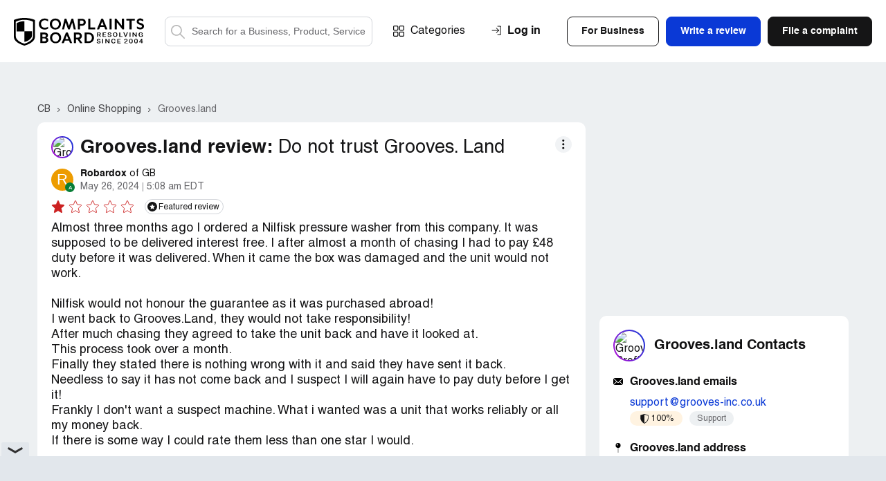

--- FILE ---
content_type: text/html; charset=UTF-8
request_url: https://www.complaintsboard.com/groovesland-do-not-trust-grooves-land-c1967941
body_size: 12574
content:
<!DOCTYPE html>
<html lang="en">
<head>
    <meta charset="UTF-8">
    <meta http-equiv="content-language" content="en">
            <!-- Google Tag Manager -->
        <script>(function(w,d,s,l,i){w[l]=w[l]||[];w[l].push({'gtm.start':
                    new Date().getTime(),event:'gtm.js'});var f=d.getElementsByTagName(s)[0],
                j=d.createElement(s),dl=l!='dataLayer'?'&l='+l:'';j.async=true;j.src=
                'https://www.googletagmanager.com/gtm.js?id='+i+dl;f.parentNode.insertBefore(j,f);
            })(window,document,'script','dataLayer','GTM-N6BMD9BG');</script>
        <!-- End Google Tag Manager -->
        <script async src="https://cdn.fuseplatform.net/publift/tags/2/4130/fuse.js"></script>    <title>Grooves.land Review: &quot;Do not trust Grooves. Land&quot;</title>
    <meta name="viewport" content="width=device-width, initial-scale=1, shrink-to-fit=no maximum-scale=1" />
    <meta name="description" content="Consumer complaints and reviews about Grooves.land. Do not trust Grooves. Land. Online Shopping" />
    <meta name="keywords" content="grooves.land, complaints reviews do not trust grooves. land online shopping" />
    <meta property="og:title" content="Grooves.land - Do not trust Grooves. Land" />
<meta property="og:url" content="https://www.complaintsboard.com/groovesland-do-not-trust-grooves-land-c1967941" />
<meta property="og:type" content="website" />
<meta property="og:image" content="https://www.complaintsboard.com/images/business/45h/132738/groovesland." />
<meta property="og:image:width" content="200" />
<meta property="og:image:height" content="200" />
<meta property="og:description" content="Almost three months ago I ordered a Nilfisk pressure washer from this company. It was supposed to be delivered interest free. I after almost a month of chasing I had to pay &pound;48 duty before it was delivered. When it came the box was damaged and the unit would not work.Nilfisk would not honour the..." />
    <link rel="canonical" href="https://www.complaintsboard.com/groovesland-do-not-trust-grooves-land-c1967941" />
            <meta name="theme-color" content="#e15b5f" />
    <link href="https://www.complaintsboard.com" rel="home" />
    <link rel="preconnect" href="//ajax.cloudflare.com" />
    <link rel="preconnect" href="//www.google-analytics.com" />
    <link rel="dns-prefetch" href="//www.gstatic.com" />
    <link rel="dns-prefetch" href="//www.google.com" />
    <link rel="dns-prefetch" href="//platform.twitter.com" />
    <link rel="dns-prefetch" href="//connect.facebook.net" />
    <link rel="apple-touch-icon" sizes="57x57" href="/apple-touch-icon-114.png" />
    <link rel="apple-touch-icon" sizes="114x114" href="/apple-touch-icon-114.png" />
    <link rel="apple-touch-icon" sizes="72x72" href="/apple-touch-icon-144.png" />
    <link rel="apple-touch-icon" sizes="144x144" href="/apple-touch-icon-144.png" />
    <script type="text/javascript">
        if ('serviceWorker' in navigator) {
                            navigator.serviceWorker.getRegistrations().then(function (registrations) {
                    for (var nbr = 0; nbr < registrations.length; nbr++) {
                        registrations[nbr].unregister().then(function (boolean) {
                            console.log("Service worker unregistered");
                        });
                    }
                });
                    }
    </script>
    <link rel="icon" href="/favicon.ico" />
    <link rel="preload" href="/css/main.css?17619037275ed9242d0dc665a7673241eb2f99ce3a" as="style" />
    <link type="text/css" rel="stylesheet" href="/css/main.css?17619037275ed9242d0dc665a7673241eb2f99ce3a" />
    <link rel="manifest" href="/manifest.json" />
    <script>
        let jsSettings = {
            isUser: false
        };
    </script>
                    <script type="text/javascript">
            (function() {
                window.sib = {
                    equeue: [],
                    client_key: "ht3n1j6it14ytsuvmlcclh65"
                };
                                window.sendinblue = {};
                for (var j = ['track', 'identify', 'trackLink', 'page'], i = 0; i < j.length; i++) {
                    (function(k) {
                        window.sendinblue[k] = function() {
                            var arg = Array.prototype.slice.call(arguments);
                            (window.sib[k] || function() {
                                var t = {};
                                t[k] = arg;
                                window.sib.equeue.push(t);
                            })(arg[0], arg[1], arg[2], arg[3]);
                        };
                    })(j[i]);
                }
                var n = document.createElement("script"),
                    i = document.getElementsByTagName("script")[0];
                n.type = "text/javascript", n.id = "sendinblue-js", n.async = !0, n.src = "https://sibautomation.com/sa.js?key=" + window.sib.client_key, i.parentNode.insertBefore(n, i), window.sendinblue.page();
            })();
        </script>
            </head><body class="complaints-page">
<!-- Google Tag Manager (noscript) -->
<noscript><iframe src="https://www.googletagmanager.com/ns.html?id=GTM-N6BMD9BG"
                  height="0" width="0" style="display:none;visibility:hidden"></iframe></noscript>
<!-- End Google Tag Manager (noscript) -->
<header class="header header--no-sign">
    <div class="header__wrapper wrapper">
        <span class="header__burger">Menu</span>

        <div class="header__search--mobile">
    <button class="header__search-button--mobile">Search</button>
    <form method="get" action="/" class="header__search-form--mobile">
        <label class="header__search-label--mobile" for="search-field-mobile">
            <button class="header__search-button--mobile-search" type="button">Search</button>
            <input name="search" type="text" id="search-field-mobile" class="header__search-input--mobile" placeholder="Search for a Business, Product, Service">
            <button class="header__search-button--mobile-close" type="button">Close</button>
        </label>
    </form>
</div>

                    <div class="header__user-login--mobile js-signin">Login</div>
        

        <div class="header__links">
            <div class="header__logo">
                <a href="/">
                    <img src="/img/logo/logo.svg" alt="ComplaintsBoard Logo" class="header__logo-img" width="188" height="40" />
                    </a>            </div>

            <div class="header__search">
    <form method="get" action="/" class="header__search-form">
        <label class="header__search-label header__search-label--active" for="search-field">
            <button class="header__search-button--search" type="submit">Search</button>
            <input name="search" type="text" id="search-field" class="header__search-input" placeholder="Search for a Business, Product, Service">
        </label>
    </form>
</div>

            <div class="nav header__nav">
                <a href="/categories" class="nav__item nav__item--categories">Categories</a>

                <div class="header__buttons">
                                            <div class="header__buttons-top">
                            <div class="btn btn--invert js-signin-business">For Business</div>
                            <div class="btn btn--blue js-write-review">Write a review</div>
                            <a href="/new_complaint" class="btn">File a complaint</a>
                        </div>
                    
                    <div class="header__buttons-bottom">
                        <div class="btn btn--invert js-signin">Log In</div>
                        <div class="btn btn--invert js-register">Sign Up</div>
                    </div>
                </div>


            </div>
        </div>

        <div class="header__upmenu">
            <div class="header__sign">
                                    <div class="header__sign-wrapper">
                        <span class="header__sign-link header__sign-link--sign-in js-signin">Log in</span>
                                            </div>
                            </div>
            
            <div class="header__upmenu-buttons">
                                    <div class="btn btn--invert header__btn header__btn--business js-signin-business">For Business</div>
                                                    <div class="btn btn--blue header__btn header__btn--write js-write-review">Write a review</div>
                    <div class="btn header__btn header__btn--file js-new-complaint">File a complaint</div>
                            </div>
        </div>

            </div>
</header>
<script>
    (exec = window.exec || []).push(function() {
        new Header();
    });
</script>
<div class="content-bg">
    <div class="ads-top"><div data-fuse="header_leaderboard"></div></div>    <div class="complaints-new__container complaints-new__container-breadcrumbs">
    <div class="complaints-new__breadcrumbs" itemscope itemtype="https://schema.org/BreadcrumbList">
                    <span itemprop="itemListElement" itemscope itemtype="https://schema.org/ListItem">
                                    <a itemprop="item" href="/" class="complaints-new__breadcrumbs-item "  title="Complaints Board home page">
                        <span itemprop="name">CB</span>
                    </a>
                                <meta itemprop="position" content="1" />
            </span>
                    <span itemprop="itemListElement" itemscope itemtype="https://schema.org/ListItem">
                                    <a itemprop="item" href="/online-shopping" class="complaints-new__breadcrumbs-item "  title="&gt; Online Shopping companies">
                        <span itemprop="name">Online Shopping</span>
                    </a>
                                <meta itemprop="position" content="2" />
            </span>
                    <span itemprop="itemListElement" itemscope itemtype="https://schema.org/ListItem">
                                    <a itemprop="item" href="/groovesland-b132738" class="complaints-new__breadcrumbs-item "  title="Grooves.land reviews and complaints">
                        <span itemprop="name">Grooves.land</span>
                    </a>
                                <meta itemprop="position" content="3" />
            </span>
            </div>
</div>

    <div class="complaints-new__container" itemscope itemtype="https://schema.org/Review" id="/groovesland-do-not-trust-grooves-land-c1967941">
        <div class="complaints-new__main">
            <div class="complaint-new">
                <div class="complaint-new__container">
                    <link itemprop="url" href="https://www.complaintsboard.com/groovesland-do-not-trust-grooves-land-c1967941">
                    <div itemprop="publisher" itemscope itemtype="https://schema.org/Organization">
                        <meta itemprop="name" content="Complaints Board">
                        <link itemprop="sameAs" href="https://www.complaintsboard.com">
                    </div>
                    
                    <div class="complaint-title">
            <span ehref="2f67726f6f7665736c616e642d62313332373338" class="complaint-title__logo complaint-title__logo--viewed-24-hour">
            <span class="complaint-title__logo-inner">
                <img src="/images/business/45h/132738/groovesland." alt="Grooves.land Reviews and Complaints" title="Grooves.land Reviews and Complaints" class="complaint-title__logo-img">
            </span>
        </span>
                <span itemprop="itemReviewed" itemscope itemtype="https://schema.org/Organization" style="display: none">
            <span itemprop="name">Grooves.land</span>
        </span>
        <h1 class="complaint-title__name">
                                    <a href="/groovesland-b132738" class="complaint-title__company-name">Grooves.land review:</a>
                            <span class="complaint-title__subject" itemprop="about">
            Do not trust Grooves. Land
                    </span>
    </h1>
</div>
                    <div class="complaint__header author-header author-header--in-complaint complaint-new__info">
    <div class="author-header__image author-header__image_with-sign">
                    <div ehref="2f70726f66696c652d33303335303033" class="author-header__placeholder author-header__placeholder_bg-orange" style="cursor:pointer">
                <span>R</span>
            </div>
                <div class="author-header__tooltip author-header__tooltip--author">
            <span>Author of the review</span>
        </div>
    </div>
    <div class="author-header__content">
        <div class="author-header__row" itemprop="author" itemscope itemtype="https://schema.org/Person">
            <span class="author-header__user" ehref="2f70726f66696c652d33303335303033" style="cursor:pointer">
                <span class="author-header__name" itemprop="name">Robardox</span>
                                <span class="author-header__address">of GB</span>            </span>
        </div>
        <div class="author-header__row author-header__row_flex">
            <span class="author-header__date" itemprop="datePublished">May 26, 2024</span>
            <span class="author-header__sep"></span>
            <span class="author-header__time">5:08 am EDT</span>
                                </div>
    </div>
</div>                    <div class="complaint-statuses complaint-statuses--in-complaint">
            <div itemprop="reviewRating" itemscope itemtype="http://schema.org/Rating">
    <div class="rate-box rate-box_rated-1">
        <meta itemprop="worstRating" content = "1">
        <meta itemprop="bestRating" content = "5">
        <meta itemprop="ratingValue" content = "1">
        <div class="rate-box__row">
            <svg class="rate-box__star" data-count="5">
                <use xlink:href="/img/symbols.svg#bn-star-no-stroke"></use>
            </svg>

            <svg class="rate-box__star" data-count="4">
                <use xlink:href="/img/symbols.svg#bn-star-no-stroke"></use>
            </svg>

            <svg class="rate-box__star" data-count="3">
                <use xlink:href="/img/symbols.svg#bn-star-no-stroke"></use>
            </svg>

            <svg class="rate-box__star" data-count="2">
                <use xlink:href="/img/symbols.svg#bn-star-no-stroke"></use>
            </svg>

            <svg class="rate-box__star" data-count="1">
                <use xlink:href="/img/symbols.svg#bn-star-no-stroke"></use>
            </svg>
        </div>
    </div>

    </div>
                    <div class="complaint-statuses__block">
        <span class="complaint-statuses__button complaint-statuses__button--featured">
            <svg class="complaint-statuses__icon">
                <use xlink:href="/img/symbols.svg#featured-review-icon"></use>
            </svg>
            <span class="complaint-statuses__text">Featured review</span>
        </span>
        <div class="complaint-statuses__tooltip">
            <span>This review was chosen algorithmically as the most valued customer feedback.</span>
        </div>
    </div>
    </div>
                                                            <div class="complaint__main">
    <div class="complaint-new__main">
        <p class="complaint-main__text" itemprop="reviewBody">Almost three months ago I ordered a Nilfisk pressure washer from this company. It was supposed to be delivered interest free. I after almost a month of chasing I had to pay £48 duty before it was delivered. When it came the box was damaged and the unit would not work.<br />
<br />
Nilfisk would not honour the guarantee as it was purchased abroad!<br />
I went back to Grooves.Land, they would not take responsibility!<br />
After much chasing they agreed to take the unit back and have it looked at.<br />
This process took over a month.<br />
Finally they stated there is nothing wrong with it and said they have sent it back.<br />
Needless to say it has not come back and I suspect I will again have to pay duty before I get it!<br />
Frankly I don't want a suspect machine. What i wanted was a unit that works reliably or all my money back.<br />
If there is some way I could rate them less than one star I would.</p>
        <div class="ads-inside"><div data-fuse="Incontent_MREC"></div></div>
        
        
        
                    <div class="complaint-new__charge-info">
                <p class="complaint-new__charge-info-row">
                    <span class="complaint-new__charge-info-title">Recommendation: </span>
                    <span class="complaint-new__charge-info-value">Do not risk dealing with these unethical people.</span>
                </p>
            </div>
        
        
                    </div>
</div>

                    <div class="js-complaint-discussion-1967941">
                            <div class="complaint-new__review">
        </div>                    </div>
                    <div class="js-complaint-cbresponses-1967941">
                                                </div>

                    
                    <div class="complaint-footer">
                        <div class="complaint-dots complaint-dots--in-complaint">
    <span class="complaint-dots__button">More</span>
    <div class="complaint-dots__hover">
        <div class="complaint-dots__menu">
                        <div class="complaint-dots__item js-popup" data-type="send-message" data-uid="3035003">
                <svg class="complaint-dots__icon">
                    <use xlink:href="/img/symbols.svg#message-alt-icon"></use>
                </svg>
                <span class="complaint-dots__text">Send message</span>
            </div>
                        <div class="complaint-dots__item" onclick="return Share.copy('https://www.complaintsboard.com/groovesland-do-not-trust-grooves-land-c1967941');">
                <svg class="complaint-dots__icon">
                    <use xlink:href="/img/symbols.svg#copy-icon"></use>
                </svg>
                <span class="complaint-dots__text">Copy link</span>
            </div>
                                            <div class="complaint-dots__item js-popup" data-type="report-complaint" data-id="1967941">
                    <svg class="complaint-dots__icon">
                        <use xlink:href="/img/symbols.svg#report-alt-icon"></use>
                    </svg>
                    <span class="complaint-dots__text">Report</span>
                </div>
                                                </div>
    </div>
</div>
                        <div class="ch">
    <div class="ch__r">
                <button type="button" class="ch__h ch__h js-like" data-id="1967941" data-type="complaint" data-value="1">
            <svg class="ch__h-ic js-like-heart-toggle">
                <use xlink:href="/img/symbols.svg#icon-heart"></use>
            </svg>
            <svg class="ch__h-ic ch__h-ic-active js-like-heart-toggle" style="display:none;">
                <use xlink:href="/img/symbols.svg#icon-heart-active"></use>
            </svg>
            <span class="ch__h-l">Helpful <strong class="js-like-positive" itemprop="upvoteCount">0</strong></span>
        </button>

    </div>
    <div class="ch__b">
        <div class="ch__b-it js-complaint-share">
            <svg class="ch__b-ic">
                <use xlink:href="/img/symbols.svg#share-icon"></use>
            </svg>
                    </div>
                    <a href="#comment-form" class="ch__b-it">
                <svg class="ch__b-ic">
                    <use xlink:href="/img/symbols.svg#reply-icon"></use>
                </svg>
                            </a>
            </div>
</div>
                    </div>
                                    </div>
                                <div id="comments" class="comments complaint-new__comments">
                                        <div class="js-complaint-comments-1967941">
                        
<div class="comments__header">
    <div class="comments__header-column">
        <svg>
            <use xlink:href="/img/symbols.svg#comment-icon"></use>
        </svg>
        <span class="comments__header-text">
            0
                            comments
                    </span>
    </div>

    <span ehref="23636f6d6d656e742d666f726d" class="comments__header-link">Add a comment</span>
</div>
<div style="display:none" id="comment-template-container">
            <div class="comments__post js-all--post-comment">
                    <div class="comments__post-header">
            <span class="comments__post-title">Add a comment</span>
            <span class="comments__post-guideline">Comment Guidelines</span>
        </div>
        <div class="comments__post-block">
        <form class="comments__post-form">
            <input type="hidden" name="complId" value="" />
            <input type="hidden" name="replyId" value="" />
            <div class="comments__post-form-textarea">

                <div class="form__item">
                    <div class="comments__reply comments__reply--hidden js-reply--reply-block">
                        <div class="comments__reply-header">
                            <svg class="comments__reply-svg">
                                <use xlink:href="/img/symbols.svg#reply-icon"></use>
                            </svg>
                            <span class="js-reply--reply-name"></span>
                        </div>
                        <div class="comments__reply-text js-reply--reply-text"></div>
                        <button type="button" class="form__tooltip-close js-reply--reply-close">Close</button>
                    </div>
                    <div class="form__input-block js-reply--textarea-block" data-reply--class="form__input-block--for-reply">
                        <textarea class="form__input form__input--textarea txt-name" name="txt" placeholder="Please provide as much information as possible..." onfocus="toggleActiveCommentForm(this, true)" onblur="toggleActiveCommentForm(this, false)"></textarea>
                        <label for="company-info" class="form__label">Write a comment</label>
                    </div>

                    <span class="form__validation-error"></span>
                </div>

                <div class="form__item upload_area" style="display: none;">
                    <div class="form__tooltip-text form__tooltip-text--drop">
                        <button type="button" class="form__tooltip-close">Close</button>
                        <p>Share your photos and videos with others to prove the truth of your words. This will surely increase the credibility of your complaint.</p>
                        <p>Please<strong>DO NOT</strong>add attachments that contain your or other people’s personal information, if you don’t want it to be visible to the public.</p>
                    </div>
                    <div class="form__drop form__drop--solitude">
                        <svg class="form__drop-icon" width="61" height="61" alt="Drop items icon">
                            <use xlink:href="/img/symbols.svg#form-drop-icon-navi-blue"></use>
                        </svg>

                        <div class="form__drop-message-wrapper">
                            <span class="form__drop-message">Add photos</span>
                            <small class="form__drop-message">You can add up to 5MB in total<br>Allowed file formats: jpeg, png, gif</small>
                        </div>
                        <input class="form__drop-input js-open-tooltip-hover" type="file" multiple="">
                    </div>
                    <div class="form__drop-items">
                        <span class="form__drop-items-label">Attach a file (if any)</span>
                        <div class="form__drop-items-wrapper">
                            <div class="form__drop-item">
                                <button class="form__drop-item-close">Delete item</button>
                                <div class="form__drop-item-image">
                                    <img src="" alt="">
                                </div>
                                <span class="form__drop-item-title"></span>
                            </div>
                        </div>
                        <button class="form__drop-items-btn"><span>Add photos</span></button>
                    </div>
                    <div class="upload-progress"><div></div></div>
                </div>
            </div>

            <div class="comments__post-form-wrapper" style="display: none;">
                <span class="comments__post-terms">By clicking <b>Submit</b> you are agreeing to the ComplaintsBoard’s <a href="/terms-conditions" target="_blank">Terms and Conditions</a></span>
                                <button type="submit" class="comments__post-form-button">Submit</button>
            </div>
        </form>
        <div class="comments__post-done">
            <h3>We have received your comment. Thank you!</h3>
        </div>
    </div>
</div>    </div>
<script>
    function cloneCommentForm(selector, complId, replyId, pageType ) {
        selector = $(selector);
        $(selector).html($('#comment-template-container').html());
        if (typeof complId !== 'undefined' && complId) {
            $(selector).find('input[name="complId"]').val(complId);
        }
        if (typeof replyId !== 'undefined' && replyId) {
            $(selector).find('input[name="replyId"]').val(replyId);
        }

        if (typeof complId !== 'undefined' && complId) {
            $('textarea[id^="tinymce"]').each(function() {
                $(this).attr('id', 'tinymce-' + complId);
            });
        }(new Forms(selector.find('.comments__post-form'), LinksMaker.ajaxCommentPost()))
            .submiter(selector.find('.comments__post-form-button'))
            .success( function ( that, postData, owner ) {
                selector.find('.comments__post-form').trigger("reset");
                selector.find( "input[name=replyId]" ).val( "" );

                if ( postData.type ) {
                    Complaint.reloadPosts( complId, postData.type, postData.id, pageType );
                }

                let msg = postData.type === 'response' ?
                    '<strong>Thank you for responding to the complaint. Please note that if there is no response from the complainant within 7 days, the complaint will be marked as resolved.</strong>' :
                    '<strong>We have received your comment.</strong><p>Thank you!</p>';

                let id = "comment-posted-" + ( new Date() ).getTime();
                let text = `<div class="modal modal--registration-form complaint-modal__modal--form" id="${id}">
                                <button type="button" class="modal__close js-modal-close">Close</button>
                                <div class="registration-form-modal personal-account-modal personal-account-modal--text-center registration-form-modal_msg">
                                    <div class="registration-form-modal__wrapper ">${msg}</div>
                                </div>
                            </div>`;
                Modals.createByString( text );

                setTimeout( function () {
                    $( "#" + id + " .js-modal-close" ).click();
                }, postData.type === 'response' ? 10000 : 3000 );
            }, -100);
        selector.find('.comments__cancel-form-button').on('click', function() {
            return false;
        });
        (new Uploads($(selector).find('.upload_area'), LinksMaker.ajaxUpload())).clear().run();
        $('.comments__post-guideline').off('click').on('click', function() {
            return Modals.create(LinksMaker.layerTextGuidelines())
        });
        new TooltipsEx( $(selector).find('.js-open-tooltip-hover'), 'hover', function ( element ) {
            return $( element ).closest( ".form__item.upload_area" ).find( ".form__tooltip-text" );
        } );
    }
    
    function toggleActiveCommentForm(element, isFocused) {
        var form = $(element).closest('.comments__post-form');

        if (isFocused) {
            form.find('.comments__post-form-wrapper').show();
            form.find('.upload_area').show();
        } else {
            if ($(element).val().trim() === '') {
                form.find('.comments__post-form-wrapper').hide();
                form.find('.upload_area').hide();
            }
        }
    }
</script>

                    </div>
                                        <div id="comment-form" class="comment-form-1967941"></div>
                                    </div>
                <div class="complaint-new__container">
    <div class="complaint-more">
        <h2 class="complaint-more__header">More Grooves.land reviews &amp; complaints</h2>
        <div class="complaint-more__items">
                            <div class="complaint-more__item">
                    <div class="complaint-more__left">
                        <a href="/groovesland-b132738/page/2#c868604" class="complaint-more__link">
                            Grooves.land - Product not delivered
                                                    </a>

                                            </div>
                </div>
                            <div class="complaint-more__item">
                    <div class="complaint-more__left">
                        <a href="/groovesland-delivery-of-computer-monitor-c861481" class="complaint-more__link">
                            Grooves.land - Delivery of computer monitor
                                                            <span class="complaint-more__comment">
                                <svg class="complaint-more__comment-icon">
                                    <use xlink:href="/img/symbols.svg#comment-icon"></use>
                                </svg>
                                <span class="complaint-more__comment-quan">5</span>
                            </span>
                                                    </a>

                                            </div>
                </div>
                            <div class="complaint-more__item">
                    <div class="complaint-more__left">
                        <a href="/groovesland-b132738#c1325213" class="complaint-more__link">
                            Grooves.land - Order 4220802 still not received
                                                    </a>

                                            </div>
                </div>
                            <div class="complaint-more__item">
                    <div class="complaint-more__left">
                        <a href="/groovesland-b132738#c1304128" class="complaint-more__link">
                            Grooves.land - Philips power pro compact
                                                    </a>

                                            </div>
                </div>
                            <div class="complaint-more__item">
                    <div class="complaint-more__left">
                        <a href="/groovesland-b132738#c1274085" class="complaint-more__link">
                            Grooves.land - Order 4150088 and Order 4150090 shipping date keeps getting delayed
                                                    </a>

                                            </div>
                </div>
                            <div class="complaint-more__item">
                    <div class="complaint-more__left">
                        <a href="/groovesland-b132738#c1311271" class="complaint-more__link">
                            Grooves.land - La Pavoni Coffe machine
                                                            <span class="complaint-more__comment">
                                <svg class="complaint-more__comment-icon">
                                    <use xlink:href="/img/symbols.svg#comment-icon"></use>
                                </svg>
                                <span class="complaint-more__comment-quan">1</span>
                            </span>
                                                    </a>

                                            </div>
                </div>
                            <div class="complaint-more__item">
                    <div class="complaint-more__left">
                        <a href="/groovesland-b132738#c1315520" class="complaint-more__link">
                            Grooves.land - Non delivery of my parcel
                                                    </a>

                                            </div>
                </div>
                            <div class="complaint-more__item">
                    <div class="complaint-more__left">
                        <a href="/groovesland-b132738#c1842582" class="complaint-more__link">
                            Grooves.land - Grooves.land/Playthek
                                                    </a>

                                            </div>
                </div>
                            <div class="complaint-more__item">
                    <div class="complaint-more__left">
                        <a href="/groovesland-b132738/page/2#c1204206" class="complaint-more__link">
                            Grooves.land - grooves. land - scam
                                                    </a>

                                            </div>
                </div>
                            <div class="complaint-more__item">
                    <div class="complaint-more__left">
                        <a href="/groovesland-b132738#c1297130" class="complaint-more__link">
                            Grooves.land - Delivery time
                                                    </a>

                                            </div>
                </div>
                    </div>
                    <div class="complaint-more__view-all-row">
                <span ehref="2f67726f6f7665736c616e642d62313332373338" class="complaint-more__view-all-link">
                    View all Grooves.land reviews and complaints
                </span>
            </div>
            </div>
</div>            </div>
        </div>
        <div class="complaints-new__side complaint-new-side">
                        <div class="ads-side"><div data-fuse="static_mrec"></div></div>                <div id="contacts" class="anchor-link2"></div>
    <ol class="bn-contacts-list">
        <li class="bn-contacts-list__header">
            <div class="bn-contacts-list__header-logo">
            <span ehref="2f67726f6f7665736c616e642d62313332373338" class="bn-contacts-list__header-inner">
                <img src="/images/business/150-150/132738/groovesland." alt="Grooves.land Profile" title="Grooves.land Profile"  width="44" height="44" class="bn-contacts-list__header-icon" />
            </span>
        </div>
    
    <h4 class="bn-contacts-list__header-title">Grooves.land Contacts</h4>
</li>
                    <div id="support-emails" class="anchor-link2"></div>
    <li class="bn-contacts-list__item">
        <div class="bn-contacts-list__subtitle">
            <svg class="bn-contacts-list__subtitle-icon">
                <use xlink:href="/img/symbols.svg#bn-mail-fill"></use>
            </svg>
            <div class="bn-contacts-list__subtitle-name">Grooves.land emails</div>
        </div>

        <div class="bn-contacts-list__content">
                                        <div class="bn-contacts-list__email">
                    <div class="bn-contacts-list__email-top">
                        <span data-email="" data-sec="" class="bn-contacts-list__link bn-contacts-list__link--right email-block-js">support@grooves-inc.co.uk</span>
                    </div>

                    <div class="bn-contacts-list__subrow">
                                                    <div class="bn-contacts-list__shield">
                                <svg class="bn-contacts-list__shield-svg">
                                    <use xlink:href="/img/symbols.svg#shield"></use>
                                </svg>
                                100%
                                <div class="bn-contacts-list__shield-tooltip">Confidence score: 100%</div>
                            </div>
                        
                                                    <div class="bn-contacts-list__badge">
                                Support
                            </div>
                                            </div>
                </div>
                                </div>
    </li>
    <script>
        function showMoreEmails() {

            const button = document.querySelector('.email_show_button');
            let svgElement = button.querySelector('svg');
            const emails = document.querySelectorAll('.bn-contacts__box-email-more');
            const hiddenEmails = document.querySelectorAll('.bn-contacts__box-email-show');

            if (button.textContent.trim() === "More emails") {
                scrollPosition = window.scrollY;
                emails.forEach(function(element) {
                    element.classList.remove('bn-contacts__box-email-more');
                    element.classList.add('bn-contacts__box-email-show');
                });
                button.textContent = '';
                button.appendChild(document.createTextNode('Hide emails'));
                button.appendChild(svgElement);
            } else {
                hiddenEmails.forEach(function(element) {
                    element.classList.remove('bn-contacts__box-email-show');
                    element.classList.add('bn-contacts__box-email-more');
                });
                button.textContent = '';
                button.appendChild(document.createTextNode('More emails'));
                button.appendChild(svgElement);
                window.scrollTo(0, scrollPosition);
            }
        }
    </script>
            <div id="headquarters" class="anchor-link2"></div>
    <li class="bn-contacts-list__item">
        <div class="bn-contacts-list__subtitle">
            <svg class="bn-contacts-list__subtitle-icon">
                <use xlink:href="/img/symbols.svg#bn-address-alt"></use>
            </svg>
            <div class="bn-contacts-list__subtitle-name">Grooves.land address</div>
        </div>

        <div class="bn-contacts-list__content">
            Boxhagener Str. 106, Berlin, 10245, Germany
        </div>
    </li>
        <div id="socials" class="anchor-link2"></div>
<li class="bn-contacts-list__item">
    <div class="bn-contacts-list__subtitle">
        <svg class="bn-contacts-list__subtitle-icon">
            <use xlink:href="/img/symbols.svg#social-network"></use>
        </svg>
        <div class="bn-contacts-list__subtitle-name">Grooves.land social media</div>
    </div>

    <div class="bn-contacts-list__content">
        <div class="bn-contacts-list__social">
                            <a href="https://www.facebook.com/GROOVES.INC/" target="_blank" rel="noopener noreferrer nofollow" title="Connect with Grooves.land via Facebook at Grooves.land" class="bn-contacts__item-box">
                    <svg viewBox="0 0 512 512" fill="none" xmlns="http://www.w3.org/2000/svg" class="bn-contacts__item-img">
                        <path d="M194.977 288.937C192.973 288.937 150.94 288.95 131.553 288.931C121.573 288.924 118.012 285.341 118.012 275.307C117.999 249.533 117.993 223.759 118.012 197.985C118.018 188.078 121.783 184.298 131.636 184.291C151.023 184.279 192.826 184.285 194.977 184.285C194.977 182.519 194.971 145.308 194.977 128.172C194.99 102.838 199.514 78.5876 212.398 56.3835C225.588 33.6567 244.783 18.0889 269.383 9.08743C285.138 3.31805 301.494 1.01668 318.213 1.00393C339.13 0.991184 360.048 1.01031 380.973 1.04856C389.964 1.06131 393.952 5.03293 393.971 14.079C394.01 38.3232 394.01 62.5673 393.971 86.805C393.959 95.9467 390.136 99.6187 380.941 99.7207C363.794 99.9056 346.635 99.7909 329.507 100.479C312.208 100.479 303.108 108.92 303.108 126.808C302.693 145.729 302.936 164.669 302.936 184.279C304.557 184.279 353.788 184.272 376.799 184.279C387.252 184.279 390.825 187.868 390.825 198.367C390.825 224.001 390.819 249.641 390.8 275.275C390.793 285.622 387.437 288.924 376.92 288.931C353.909 288.943 304.869 288.937 302.725 288.937V496.411C302.725 507.472 299.241 510.997 288.316 510.997C261.681 510.997 235.039 511.004 208.403 510.997C198.748 510.997 194.983 507.249 194.983 497.603C194.977 430.035 194.977 291.308 194.977 288.937Z" fill="#3D6AD6"/>
                    </svg>
                </a>
                                                                            <a href="https://www.linkedin.com/company/grooves" target="_blank" rel="noopener noreferrer nofollow" title="See Grooves.land's portfolio on LinkedIn at Grooves.land" class="bn-contacts__item-box">
                    <svg viewBox="0 0 512 512" fill="none" xmlns="http://www.w3.org/2000/svg" class="bn-contacts__item-img">
                        <g clip-path="url(#clip0_5385_116)">
                        <path d="M511.872 512V511.981H512V324.205C512 232.345 492.224 161.58 384.831 161.58C333.202 161.58 298.559 189.913 284.415 216.767H282.924V170.156H181.1V511.981H287.129V342.72C287.129 298.156 295.577 255.059 350.764 255.059C405.145 255.059 405.951 305.92 405.951 345.574V512H511.872Z" fill="#0073B1"/>
                        <path d="M8.44531 170.176H114.602V512.001H8.44531V170.176Z" fill="#0073B1"/>
                        <path d="M61.483 -0.000976562C27.5373 -0.000976562 -0.00195312 27.5383 -0.00195312 61.484C-0.00195312 95.4297 27.5373 123.545 61.483 123.545C95.4287 123.545 122.968 95.4297 122.968 61.484C122.942 27.5383 95.4031 -0.000976562 61.483 -0.000976562Z" fill="#0073B1"/>
                        </g>
                        <defs>
                        <clipPath id="clip0_5385_116">
                        <rect width="512" height="512" fill="white"/>
                        </clipPath>
                        </defs>
                    </svg>
                </a>
                                                                                            </div>
    </div>
</li>
        <li class="bn-contacts-list__user">
    <div class="bn-contacts-list__user-inner">
        <div class="bn-contacts-list__user-wrapper">
            <div class="bn-contacts-list__user-ava">
                <img src="/img/raster/bn-contact-list-ava/bn-contact-list-ava-8.png" alt="Maria" class="bn-contacts-list__user-img">
            </div>

            <div class="bn-contacts-list__user-column">
                <div class="bn-contacts-list__user-row">
                    <span class="bn-contacts-list__user-text">Checked and verified by Maria</span>

                    <span class="bn-contacts-list__user-hint">
                        <span class="bn-contacts-list__user-hint-tooltip">
                            This contact information is personally checked and verified by the ComplaintsBoard representative.
                            <a href="/faq#verified_by_representative" target="_blank" class="bn-contacts-list__user-link">Learn more</a>
                        </span>
                    </span>
                </div>

                <div class="bn-contacts-list__user-row">
                    <span class="bn-contacts-list__user-text">Dec 30, 2025</span>
                </div>
            </div>
        </div>
    </div>
</li>

            </ol>
            <div id="category" class="anchor-link2"></div>
<div class="bn-aside-box">
    <div class="bn-aside-box__header">
        Grooves.land Category
    </div>

            <div class="bn-aside-box__content">
            Grooves.land is ranked 578 among 1196 companies in the
            <span ehref='2f6f6e6c696e652d73686f7070696e672f706167652f3239' class="bn-aside-box__link">Online Shopping</span> category
        </div>
        <div class="bn-aside-box__list">
                            <a href="/asseenontvcom-b107778" class="bn-aside-box__list-item ">
                <span class="bn-aside-box__list-num">#576</span>
                <span class="bn-aside-box__list-ava">
                                            <img src="/images/business/48-48/107778/107778.jpg" alt="AsSeenOnTV.com" class="bn-aside-box__list-img"
                             width="30" height="30">
                                    </span>
                <span class="bn-aside-box__list-name">AsSeenOnTV.com</span>
                </a>
                            <a href="/dshop-b135442" class="bn-aside-box__list-item ">
                <span class="bn-aside-box__list-num">#577</span>
                <span class="bn-aside-box__list-ava">
                                            <img src="/images/business/48-48/135442/457d000ccba22473dcf66ba9953b2b48.png" alt="Dshop" class="bn-aside-box__list-img"
                             width="30" height="30">
                                    </span>
                <span class="bn-aside-box__list-name">Dshop</span>
                </a>
                            <a href="#" class="bn-aside-box__list-item  bn-aside-box__list-item--active">
                <span class="bn-aside-box__list-num">#578</span>
                <span class="bn-aside-box__list-ava">
                                            <img src="/images/business/48-48/132738/groovesland." alt="Grooves.land" class="bn-aside-box__list-img"
                             width="30" height="30">
                                    </span>
                <span class="bn-aside-box__list-name">Grooves.land</span>
                </a>
                            <a href="/allergybuyersclub-b123837" class="bn-aside-box__list-item ">
                <span class="bn-aside-box__list-num">#579</span>
                <span class="bn-aside-box__list-ava">
                                            <img src="/images/business/48-48/123837/allergybuyersclub.png" alt="AllergyBuyersClub" class="bn-aside-box__list-img"
                             width="30" height="30">
                                    </span>
                <span class="bn-aside-box__list-name">AllergyBuyersClub</span>
                </a>
                            <a href="/writemypapers-b123433" class="bn-aside-box__list-item ">
                <span class="bn-aside-box__list-num">#580</span>
                <span class="bn-aside-box__list-ava">
                                            <img src="/images/business/48-48/123433/writemypapers.png" alt="WriteMyPapers" class="bn-aside-box__list-img"
                             width="30" height="30">
                                    </span>
                <span class="bn-aside-box__list-name">WriteMyPapers</span>
                </a>
                    </div>
    </div>                                    <div id="alternatives" class="anchor-link2"></div>
<div class="alternatives">
    <div class="alternatives__header">
        <div class="alternatives__title">Grooves.land Alternatives</div>
    </div>

            <a href="/canvape-b151801" class="alternatives__item">
                        <span class="alternatives__item-logo">
                <img src="/images/business/48-48/151801/50b0324110156acf0edf79c704f5c13c.png" alt="Canvape" width="48" height="48" class="alternatives__item-img">
            </span>
            
            <span class="alternatives__item-column">
                <span class="alternatives__item-title">Canvape</span>
            
                <span class="alternatives__item-row">
                    <span class="alternatives__item-rate">
                        <svg class="alternatives__item-star alternatives__item-star_active">
                            <use xlink:href="/img/symbols.svg#bn-star-border"></use>
                        </svg>

                        <svg class="alternatives__item-star alternatives__item-star_active">
                            <use xlink:href="/img/symbols.svg#bn-star-half"></use>
                        </svg>

                        <svg class="alternatives__item-star ">
                            <use xlink:href="/img/symbols.svg#bn-star-border"></use>
                        </svg>

                        <svg class="alternatives__item-star ">
                            <use xlink:href="/img/symbols.svg#bn-star-border"></use>
                        </svg>

                        <svg class="alternatives__item-star ">
                            <use xlink:href="/img/symbols.svg#bn-star-border"></use>
                        </svg>
                    </span>

                    <span class="alternatives__item-sep"></span>

                    <span class="alternatives__item-reviews">
                                                                                                    <span class="alternatives__item-quan">3</span> reviews                    </span>
                </span>
            </span>
        </a>
            <a href="/kingpet-b151721" class="alternatives__item">
                        <span class="alternatives__item-logo">
                <img src="/images/business/48-48/151721/c6177cb29b13f6794179f65f7f4e7942.png" alt="KingPet" width="48" height="48" class="alternatives__item-img">
            </span>
            
            <span class="alternatives__item-column">
                <span class="alternatives__item-title">KingPet</span>
            
                <span class="alternatives__item-row">
                    <span class="alternatives__item-rate">
                        <svg class="alternatives__item-star alternatives__item-star_active">
                            <use xlink:href="/img/symbols.svg#bn-star-border"></use>
                        </svg>

                        <svg class="alternatives__item-star ">
                            <use xlink:href="/img/symbols.svg#bn-star-border"></use>
                        </svg>

                        <svg class="alternatives__item-star ">
                            <use xlink:href="/img/symbols.svg#bn-star-border"></use>
                        </svg>

                        <svg class="alternatives__item-star ">
                            <use xlink:href="/img/symbols.svg#bn-star-border"></use>
                        </svg>

                        <svg class="alternatives__item-star ">
                            <use xlink:href="/img/symbols.svg#bn-star-border"></use>
                        </svg>
                    </span>

                    <span class="alternatives__item-sep"></span>

                    <span class="alternatives__item-reviews">
                                                                                                    <span class="alternatives__item-quan">11</span> reviews                    </span>
                </span>
            </span>
        </a>
            <a href="/minizazz-b151567" class="alternatives__item">
                        <span class="alternatives__item-logo">
                <img src="/img/vector/stub-picture.svg" alt="Minizazz" width="48" height="48" class="alternatives__item-img">
            </span>
            
            <span class="alternatives__item-column">
                <span class="alternatives__item-title">Minizazz</span>
            
                <span class="alternatives__item-row">
                    <span class="alternatives__item-rate">
                        <svg class="alternatives__item-star alternatives__item-star_active">
                            <use xlink:href="/img/symbols.svg#bn-star-border"></use>
                        </svg>

                        <svg class="alternatives__item-star ">
                            <use xlink:href="/img/symbols.svg#bn-star-border"></use>
                        </svg>

                        <svg class="alternatives__item-star ">
                            <use xlink:href="/img/symbols.svg#bn-star-border"></use>
                        </svg>

                        <svg class="alternatives__item-star ">
                            <use xlink:href="/img/symbols.svg#bn-star-border"></use>
                        </svg>

                        <svg class="alternatives__item-star ">
                            <use xlink:href="/img/symbols.svg#bn-star-border"></use>
                        </svg>
                    </span>

                    <span class="alternatives__item-sep"></span>

                    <span class="alternatives__item-reviews">
                                                                                                    <span class="alternatives__item-quan">4</span> reviews                    </span>
                </span>
            </span>
        </a>
            <a href="/amazon-b109438" class="alternatives__item">
                        <span class="alternatives__item-logo">
                <img src="/images/business/48-48/109438/109438.jpg" alt="Amazon" width="48" height="48" class="alternatives__item-img">
            </span>
            
            <span class="alternatives__item-column">
                <span class="alternatives__item-title">Amazon</span>
            
                <span class="alternatives__item-row">
                    <span class="alternatives__item-rate">
                        <svg class="alternatives__item-star alternatives__item-star_active">
                            <use xlink:href="/img/symbols.svg#bn-star-border"></use>
                        </svg>

                        <svg class="alternatives__item-star ">
                            <use xlink:href="/img/symbols.svg#bn-star-border"></use>
                        </svg>

                        <svg class="alternatives__item-star ">
                            <use xlink:href="/img/symbols.svg#bn-star-border"></use>
                        </svg>

                        <svg class="alternatives__item-star ">
                            <use xlink:href="/img/symbols.svg#bn-star-border"></use>
                        </svg>

                        <svg class="alternatives__item-star ">
                            <use xlink:href="/img/symbols.svg#bn-star-border"></use>
                        </svg>
                    </span>

                    <span class="alternatives__item-sep"></span>

                    <span class="alternatives__item-reviews">
                                                                                                    <span class="alternatives__item-quan">2084</span> reviews                    </span>
                </span>
            </span>
        </a>
            <a href="/my-custom-case-b151545" class="alternatives__item">
                        <span class="alternatives__item-logo">
                <img src="/images/business/48-48/151545/e1fbc0e5ee4d17c9a06b7b904a59f451.png" alt="My Custom Case" width="48" height="48" class="alternatives__item-img">
            </span>
            
            <span class="alternatives__item-column">
                <span class="alternatives__item-title">My Custom Case</span>
            
                <span class="alternatives__item-row">
                    <span class="alternatives__item-rate">
                        <svg class="alternatives__item-star alternatives__item-star_active">
                            <use xlink:href="/img/symbols.svg#bn-star-border"></use>
                        </svg>

                        <svg class="alternatives__item-star ">
                            <use xlink:href="/img/symbols.svg#bn-star-border"></use>
                        </svg>

                        <svg class="alternatives__item-star ">
                            <use xlink:href="/img/symbols.svg#bn-star-border"></use>
                        </svg>

                        <svg class="alternatives__item-star ">
                            <use xlink:href="/img/symbols.svg#bn-star-border"></use>
                        </svg>

                        <svg class="alternatives__item-star ">
                            <use xlink:href="/img/symbols.svg#bn-star-border"></use>
                        </svg>
                    </span>

                    <span class="alternatives__item-sep"></span>

                    <span class="alternatives__item-reviews">
                                                                                                    <span class="alternatives__item-quan">12</span> reviews                    </span>
                </span>
            </span>
        </a>
    
</div>
            <div class="ads-sticky"><div data-fuse="sidebar_vrec"></div></div>        </div>
    </div>
</div>
<script>
    (exec = window.exec || []).push(function() {
        new Reply();

        cloneCommentForm( '.comment-form-1967941', 1967941, null, 'complaint' );

        $(".js-submit-complaint").click( function () {
            return Misc.newBusinessComplaint(132738);
        });
        new Like();
        new Share('.js-complaint-share');
        new Attachments();

        Complaint.installCommentEvents( 1967941 );
        $('.js-keyword').on('click', function() {
                            const keyword = $(this).text();
                BusinessItems.search(132738, keyword, '')
                        return false;
        });
    });
</script>
<div style="display:none" id="comment-template-container">
            <div class="comments__post js-all--post-comment">
                    <div class="comments__post-header">
            <span class="comments__post-title">Add a comment</span>
            <span class="comments__post-guideline">Comment Guidelines</span>
        </div>
        <div class="comments__post-block">
        <form class="comments__post-form">
            <input type="hidden" name="complId" value="" />
            <input type="hidden" name="replyId" value="" />
            <div class="comments__post-form-textarea">

                <div class="form__item">
                    <div class="comments__reply comments__reply--hidden js-reply--reply-block">
                        <div class="comments__reply-header">
                            <svg class="comments__reply-svg">
                                <use xlink:href="/img/symbols.svg#reply-icon"></use>
                            </svg>
                            <span class="js-reply--reply-name"></span>
                        </div>
                        <div class="comments__reply-text js-reply--reply-text"></div>
                        <button type="button" class="form__tooltip-close js-reply--reply-close">Close</button>
                    </div>
                    <div class="form__input-block js-reply--textarea-block" data-reply--class="form__input-block--for-reply">
                        <textarea class="form__input form__input--textarea txt-name" name="txt" placeholder="Please provide as much information as possible..." onfocus="toggleActiveCommentForm(this, true)" onblur="toggleActiveCommentForm(this, false)"></textarea>
                        <label for="company-info" class="form__label">Write a comment</label>
                    </div>

                    <span class="form__validation-error"></span>
                </div>

                <div class="form__item upload_area" style="display: none;">
                    <div class="form__tooltip-text form__tooltip-text--drop">
                        <button type="button" class="form__tooltip-close">Close</button>
                        <p>Share your photos and videos with others to prove the truth of your words. This will surely increase the credibility of your complaint.</p>
                        <p>Please<strong>DO NOT</strong>add attachments that contain your or other people’s personal information, if you don’t want it to be visible to the public.</p>
                    </div>
                    <div class="form__drop form__drop--solitude">
                        <svg class="form__drop-icon" width="61" height="61" alt="Drop items icon">
                            <use xlink:href="/img/symbols.svg#form-drop-icon-navi-blue"></use>
                        </svg>

                        <div class="form__drop-message-wrapper">
                            <span class="form__drop-message">Add photos</span>
                            <small class="form__drop-message">You can add up to 5MB in total<br>Allowed file formats: jpeg, png, gif</small>
                        </div>
                        <input class="form__drop-input js-open-tooltip-hover" type="file" multiple="">
                    </div>
                    <div class="form__drop-items">
                        <span class="form__drop-items-label">Attach a file (if any)</span>
                        <div class="form__drop-items-wrapper">
                            <div class="form__drop-item">
                                <button class="form__drop-item-close">Delete item</button>
                                <div class="form__drop-item-image">
                                    <img src="" alt="">
                                </div>
                                <span class="form__drop-item-title"></span>
                            </div>
                        </div>
                        <button class="form__drop-items-btn"><span>Add photos</span></button>
                    </div>
                    <div class="upload-progress"><div></div></div>
                </div>
            </div>

            <div class="comments__post-form-wrapper" style="display: none;">
                <span class="comments__post-terms">By clicking <b>Submit</b> you are agreeing to the ComplaintsBoard’s <a href="/terms-conditions" target="_blank">Terms and Conditions</a></span>
                                <button type="submit" class="comments__post-form-button">Submit</button>
            </div>
        </form>
        <div class="comments__post-done">
            <h3>We have received your comment. Thank you!</h3>
        </div>
    </div>
</div>    </div>
<script>
    function cloneCommentForm(selector, complId, replyId, pageType ) {
        selector = $(selector);
        $(selector).html($('#comment-template-container').html());
        if (typeof complId !== 'undefined' && complId) {
            $(selector).find('input[name="complId"]').val(complId);
        }
        if (typeof replyId !== 'undefined' && replyId) {
            $(selector).find('input[name="replyId"]').val(replyId);
        }

        if (typeof complId !== 'undefined' && complId) {
            $('textarea[id^="tinymce"]').each(function() {
                $(this).attr('id', 'tinymce-' + complId);
            });
        }(new Forms(selector.find('.comments__post-form'), LinksMaker.ajaxCommentPost()))
            .submiter(selector.find('.comments__post-form-button'))
            .success( function ( that, postData, owner ) {
                selector.find('.comments__post-form').trigger("reset");
                selector.find( "input[name=replyId]" ).val( "" );

                if ( postData.type ) {
                    Complaint.reloadPosts( complId, postData.type, postData.id, pageType );
                }

                let msg = postData.type === 'response' ?
                    '<strong>Thank you for responding to the complaint. Please note that if there is no response from the complainant within 7 days, the complaint will be marked as resolved.</strong>' :
                    '<strong>We have received your comment.</strong><p>Thank you!</p>';

                let id = "comment-posted-" + ( new Date() ).getTime();
                let text = `<div class="modal modal--registration-form complaint-modal__modal--form" id="${id}">
                                <button type="button" class="modal__close js-modal-close">Close</button>
                                <div class="registration-form-modal personal-account-modal personal-account-modal--text-center registration-form-modal_msg">
                                    <div class="registration-form-modal__wrapper ">${msg}</div>
                                </div>
                            </div>`;
                Modals.createByString( text );

                setTimeout( function () {
                    $( "#" + id + " .js-modal-close" ).click();
                }, postData.type === 'response' ? 10000 : 3000 );
            }, -100);
        selector.find('.comments__cancel-form-button').on('click', function() {
            return false;
        });
        (new Uploads($(selector).find('.upload_area'), LinksMaker.ajaxUpload())).clear().run();
        $('.comments__post-guideline').off('click').on('click', function() {
            return Modals.create(LinksMaker.layerTextGuidelines())
        });
        new TooltipsEx( $(selector).find('.js-open-tooltip-hover'), 'hover', function ( element ) {
            return $( element ).closest( ".form__item.upload_area" ).find( ".form__tooltip-text" );
        } );
    }
    
    function toggleActiveCommentForm(element, isFocused) {
        var form = $(element).closest('.comments__post-form');

        if (isFocused) {
            form.find('.comments__post-form-wrapper').show();
            form.find('.upload_area').show();
        } else {
            if ($(element).val().trim() === '') {
                form.find('.comments__post-form-wrapper').hide();
                form.find('.upload_area').hide();
            }
        }
    }
</script>
<footer class="footer">
    <div class="wrapper footer__trending footer__trending--inner">
    <div class="footer__trending-title footer__trending-title--inner">Trending companies</div>

    <div class="swiper footer-swiper">
                    <div class="swiper-container footer-complaints-container">
                <div class="swiper-wrapper ">                <div class="swiper-slide">
                    <a href="/zenhotels-b135531" class="footer__trending-item" title="ZenHotels Reviews and Complaints">
                        <span class="footer__trending-logo">
                                                    <img src="/images/business/20h/135531/zenhotels.png" alt="ZenHotels Reviews and Complaints" class="footer__trending-img">
                                                    </span>
                        <span class="footer__trending-label">ZenHotels</span>
                    </a>
                </div>
                                                <div class="swiper-slide">
                    <a href="/lexington-law-firm-b128442" class="footer__trending-item" title="Lexington Law Firm Reviews and Complaints">
                        <span class="footer__trending-logo">
                                                    <img src="/images/business/20h/128442/lexington-law-firm.jpg" alt="Lexington Law Firm Reviews and Complaints" class="footer__trending-img">
                                                    </span>
                        <span class="footer__trending-label">Lexington Law Firm</span>
                    </a>
                </div>
                                                <div class="swiper-slide">
                    <a href="/trystlink-b183103" class="footer__trending-item" title="Tryst.link Reviews and Complaints">
                        <span class="footer__trending-logo">
                                                    <img src="/images/business/20h/183103/78b66277ac10735c599a114df4516b51.png" alt="Tryst.link Reviews and Complaints" class="footer__trending-img">
                                                    </span>
                        <span class="footer__trending-label">Tryst.link</span>
                    </a>
                </div>
                                                <div class="swiper-slide">
                    <a href="/kismia-b140521" class="footer__trending-item" title="Kismia Reviews and Complaints">
                        <span class="footer__trending-logo">
                                                    <img src="/images/business/20h/140521/kismia.jpg" alt="Kismia Reviews and Complaints" class="footer__trending-img">
                                                    </span>
                        <span class="footer__trending-label">Kismia</span>
                    </a>
                </div>
                                                <div class="swiper-slide">
                    <a href="/one-percent-realty-b132063" class="footer__trending-item" title="One Percent Realty Reviews and Complaints">
                        <span class="footer__trending-logo">
                                                    <img src="/images/business/20h/132063/one-percent-realty." alt="One Percent Realty Reviews and Complaints" class="footer__trending-img">
                                                    </span>
                        <span class="footer__trending-label">One Percent Realty</span>
                    </a>
                </div>
                            </div>
                </div>
                                <div class="swiper-container footer-complaints-container">
                <div class="swiper-wrapper ">                <div class="swiper-slide">
                    <a href="/speedypaper-b123420" class="footer__trending-item" title="SpeedyPaper Reviews and Complaints">
                        <span class="footer__trending-logo">
                                                    <img src="/images/business/20h/123420/speedypaper.png" alt="SpeedyPaper Reviews and Complaints" class="footer__trending-img">
                                                    </span>
                        <span class="footer__trending-label">SpeedyPaper</span>
                    </a>
                </div>
                                                <div class="swiper-slide">
                    <a href="/wolf-river-electric-b169974" class="footer__trending-item" title="Wolf River Electric Reviews and Complaints">
                        <span class="footer__trending-logo">
                                                    <img src="/images/business/20h/169974/ab7ce55568716f94bed30edf841ec4d0.png" alt="Wolf River Electric Reviews and Complaints" class="footer__trending-img">
                                                    </span>
                        <span class="footer__trending-label">Wolf River Electric</span>
                    </a>
                </div>
                                                <div class="swiper-slide">
                    <a href="/merrill-edge-b116738" class="footer__trending-item" title="Merrill Edge Reviews and Complaints">
                        <span class="footer__trending-logo">
                                                    <img src="/images/business/20h/116738/merrill-edge.jpeg" alt="Merrill Edge Reviews and Complaints" class="footer__trending-img">
                                                    </span>
                        <span class="footer__trending-label">Merrill Edge</span>
                    </a>
                </div>
                                                <div class="swiper-slide">
                    <a href="/spire-recovery-solutions-b134806" class="footer__trending-item" title="Spire Recovery Solutions Reviews and Complaints">
                        <span class="footer__trending-logo">
                                                    <img src="/images/business/20h/134806/f051958206a6d143494ced8e748ec662.png" alt="Spire Recovery Solutions Reviews and Complaints" class="footer__trending-img">
                                                    </span>
                        <span class="footer__trending-label">Spire Recovery Solutions</span>
                    </a>
                </div>
                                                <div class="swiper-slide">
                    <a href="/kikfriender-b183993" class="footer__trending-item" title="KikFriender Reviews and Complaints">
                        <span class="footer__trending-logo">
                                                    <img src="/images/business/20h/183993/567b8b226f2a5a9156e30a596028f989.png" alt="KikFriender Reviews and Complaints" class="footer__trending-img">
                                                    </span>
                        <span class="footer__trending-label">KikFriender</span>
                    </a>
                </div>
                            </div>
                </div>
                        </div>
</div>
<script>
    (exec = window.exec || []).push(function() {
        new Swiper(".swiper-container.footer-complaints-container", {
            loop: true,
            slidesPerView: "auto",
            spaceBetween: 0,
            centeredSlides: true,
            speed: 1000,
            centeredSlidesBounds: false,
            enabled: true,

            breakpoints: {
                1120: {
                    loop: false,
                    enabled: false,
                    centeredSlidesBounds: true,
                },
            }
        });
    });
</script>
    
    <div class="wrapper footer__wrapper">
        <div class="footer__logo">
            <span ehref="2f" class="footer__logo-img">
                <svg class="form__drop-icon" width="188" height="40" alt="ComplaintsBoard Logo">
                    <use xlink:href="/img/symbols.svg#logo"></use>
                </svg>
            </span>
            <span class="footer__copy">© 2004-2026 ComplaintsBoard.com<br>All rights reserved.</span>
        </div>
        <div class="footer__links">
            <div class="footer__links-block">
                <div class="footer__links-header">About</div>
                <a href="/about" class="footer__links-item">Our Story</a>
                <a href="/contact-us" class="footer__links-item">Contact us</a>
                <a href="/testimonials" class="footer__links-item">Testimonials</a>
            </div>
            <div class="footer__links-block">
                <div class="footer__links-header">Consumers</div>
                <a href="/faq#consumer-faq" class="footer__links-item">FAQ</a>
                <span ehref="2f6e65775f636f6d706c61696e74" class="footer__links-item">Submit a Complaint</span>
                                            </div>
            <div class="footer__links-block">
                <div class="footer__links-header">Business</div>
                <a href="/faq#business-faq" class="footer__links-item">Business FAQ</a>
                <a href="#" class="footer__links-item" onclick="this.href='mai'+'lto:'+'suppor'+'t@com'+'plaintsboa'+'rd.c'+'om'">Business Support</a>
                <a href="/contact-us/claim-your-business" class="footer__links-item">Claim your business</a>
            </div>
            <div class="footer__links-block">
                <div class="footer__links-header">Legal</div>
                <a href="/terms-conditions" class="footer__links-item">Terms of Use</a>
                <a href="/privacy-policy" class="footer__links-item">Privacy Policy</a>
                <a href="/cookie-policy" class="footer__links-item">Cookie Policy</a>
            </div>
        </div>
        <div class="footer__block">
            <div class="footer__dictionary">
                <div class="footer__dictionary-link-wrapper">
                    <span ehref="2f63617465676f72696573" class="footer__dictionary-link">Categories</span>
                    <a href="/new-companies" class="footer__dictionary-link">New Companies</a>
                    <a href="/location-links" class="footer__dictionary-link">Locations</a>
                </div>
            </div>
            <div class="footer__social">
                <div class="footer__social-header">Follow Us</div>
                <div class="footer__social-wrapper">
                    <a href="https://www.facebook.com/ComplaintsBoardCom/" rel="nofollow, noreferrer" target="_blank" class="footer__social-item footer__social-item--fb">
                        Facebook
                        <svg class="footer__social-item-svg">
                            <use xlink:href="/img/symbols.svg#fb-logo"></use>
                        </svg>
                    </a>

                    <a href="https://twitter.com/ComplaintsBoard" rel="nofollow, noreferrer" target="_blank" class="footer__social-item footer__social-item--twitter">
                        X
                        <svg class="footer__social-item-svg">
                            <use xlink:href="/img/symbols.svg#twitter-logo"></use>
                        </svg>
                    </a>

                    <a href="https://www.youtube.com/@ComplaintsBoard" rel="nofollow, noreferrer" target="_blank" class="footer__social-item footer__social-item--youtube">
                        YouTube
                        <svg class="footer__social-item-svg">
                            <use xlink:href="/img/symbols.svg#youtube-logo"></use>
                        </svg>
                    </a>

                    <a href="https://www.linkedin.com/company/complaintsboard/" rel="nofollow, noreferrer" target="_blank" class="footer__social-item footer__social-item--linkedin">
                        LinkedIn
                        <svg class="footer__social-item-svg">
                            <use xlink:href="/img/symbols.svg#linkedin-logo"></use>
                        </svg>
                    </a>
                </div>
            </div>
        </div>
    </div>
    <div class="footer__bottom">
        <p class="footer__bottom-text">
            No materials from this website may be copied, reproduced, republished, uploaded, posted, transmitted, or distributed in any way.
        </p>
    </div>
</footer>
<div class="overlay overlay--signin-menu overlay--menu js-overlay-modal"></div>
<script async src="/js/main.js?175977684703bad5499f17dc4484c393ffe56dd097"></script>
<script async src="https://www.googletagmanager.com/gtag/js?id=G-XVRTCT281T"></script>


<script defer src="https://static.cloudflareinsights.com/beacon.min.js/vcd15cbe7772f49c399c6a5babf22c1241717689176015" integrity="sha512-ZpsOmlRQV6y907TI0dKBHq9Md29nnaEIPlkf84rnaERnq6zvWvPUqr2ft8M1aS28oN72PdrCzSjY4U6VaAw1EQ==" data-cf-beacon='{"version":"2024.11.0","token":"5b1a34ea69274c2ab985e688605b0feb","server_timing":{"name":{"cfCacheStatus":true,"cfEdge":true,"cfExtPri":true,"cfL4":true,"cfOrigin":true,"cfSpeedBrain":true},"location_startswith":null}}' crossorigin="anonymous"></script>
</body>
</html>

--- FILE ---
content_type: text/html; charset=utf-8
request_url: https://www.google.com/recaptcha/api2/aframe
body_size: 184
content:
<!DOCTYPE HTML><html><head><meta http-equiv="content-type" content="text/html; charset=UTF-8"></head><body><script nonce="-9tO990fLwHlShOZ2KAOQw">/** Anti-fraud and anti-abuse applications only. See google.com/recaptcha */ try{var clients={'sodar':'https://pagead2.googlesyndication.com/pagead/sodar?'};window.addEventListener("message",function(a){try{if(a.source===window.parent){var b=JSON.parse(a.data);var c=clients[b['id']];if(c){var d=document.createElement('img');d.src=c+b['params']+'&rc='+(localStorage.getItem("rc::a")?sessionStorage.getItem("rc::b"):"");window.document.body.appendChild(d);sessionStorage.setItem("rc::e",parseInt(sessionStorage.getItem("rc::e")||0)+1);localStorage.setItem("rc::h",'1769340832775');}}}catch(b){}});window.parent.postMessage("_grecaptcha_ready", "*");}catch(b){}</script></body></html>

--- FILE ---
content_type: image/svg+xml
request_url: https://www.complaintsboard.com/img/vector/search-icon.svg
body_size: -129
content:
<svg width="20" height="20" viewBox="0 0 20 20" fill="none" xmlns="http://www.w3.org/2000/svg">
<path d="M19.7558 18.5775L14.0683 12.89C15.17 11.5292 15.8333 9.8 15.8333 7.91668C15.8333 3.55168 12.2816 0 7.91664 0C3.55164 0 0 3.55164 0 7.91664C0 12.2816 3.55168 15.8333 7.91668 15.8333C9.8 15.8333 11.5292 15.17 12.89 14.0683L18.5775 19.7558C18.74 19.9183 18.9533 20 19.1667 20C19.38 20 19.5934 19.9183 19.7559 19.7558C20.0817 19.43 20.0817 18.9033 19.7558 18.5775ZM7.91668 14.1666C4.47 14.1666 1.66668 11.3633 1.66668 7.91664C1.66668 4.46996 4.47 1.66664 7.91668 1.66664C11.3634 1.66664 14.1667 4.46996 14.1667 7.91664C14.1667 11.3633 11.3633 14.1666 7.91668 14.1666Z" fill="#101011"/>
</svg>


--- FILE ---
content_type: application/javascript; charset=utf-8
request_url: https://fundingchoicesmessages.google.com/f/AGSKWxXLJs7XXt57z5ODk0Aoxg7uSs4H2WVAj8ZtJUv7smQvYfJ3Cv4UQ8sztv3Ejh4aPN-UYny_grI1H_50rZeOmtf7baO3cyH02CVoD4dQNxBu7rj1lrKThmI4Yhlic8MWEoZO4j0_zadrGFLzoMHkiE0Plcj9fwZtd_xbA_-VK2b6nOrD-tNbpdiaxM-M/__300x250./oasadconnector./dtiadvert125x125./imaads./ShowInterstitialAd.
body_size: -1289
content:
window['b4997c4c-4d81-47b7-97ce-0f790aa84611'] = true;